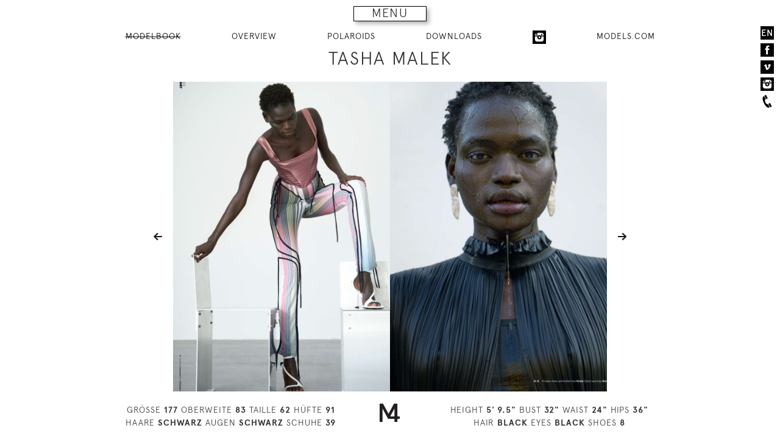

--- FILE ---
content_type: text/html; charset=UTF-8
request_url: https://m4models.de/model/8244/imageid/143652
body_size: 5503
content:
<!DOCTYPE html>
<html lang="de"><head>
    <title>m4 models management</title>
    <meta charset="utf-8">
    <meta http-equiv="X-UA-Compatible" content="IE=edge,chrome=1" >
    <meta name="author" content="Viktor Grandgeorg, Grandgeorg Websolutions" >
    <meta name="description" content="m4 models model agency" >
    <meta name="keywords" content="models,women,man,fashion" >
    <meta name="robots" content="INDEX,FOLLOW" >
    <meta name="viewport" content="width=device-width, initial-scale=1.0" >
    <link href="/css/styles.css?v=1680609600" media="screen" rel="stylesheet" type="text/css" >
    <style type="text/css" media="screen">
        <!--
            #main-content-wrapper-mb #mb-thumbs-container {
            display: none;
        }
        #mb {
            display: block;
        }
        -->
    </style>
    <script type="text/javascript" src="/js/libs/all.min.js"></script>
</head>
<body>
<!--[if lt IE 7]>
    <p class="chromeframe">You are using an <strong>outdated</strong> browser. Please <a href="http://browsehappy.com/">upgrade your browser</a>.</p>
<![endif]-->
    <nav data-size="small" id="main-menu-mb">
        <div id="main-menu-mb-inner">
            <span class="glyphicon glyphicon-remove menu-close-button" aria-hidden="true"></span>
            <div class="logo-navigation">
                <a href="/"><img src="/images/logo-navigation.svg" alt="m4 models management gmbh"/></a>
            </div>
            <div class="menu-container-sub-left">
                <ul class="menu-2">
                    <li><a href="/page/kontakt">CONTACT</a></li>
                    <li><a href="/page/Datenschutzerklaerung">PRIVACY POLICY</a></li>
                    <li><a href="/page/agb">TERMS</a></li>
                </ul>
            </div>
            <div class="menu-container-sub-right">
                <ul class="menu-2">
                    <li><a href="/page/bewerbung">APPLY</a></li>
                    <li><a href="/page/jobs">JOBS</a></li>
                </ul>
            </div>
                                    <div class="menu-container-main">
                <ul class="menu-1">
                    <li><a href="/f">
                        WOMEN</a></li>
                    <li>
                        <ul>
                            <li><a href="/f?group=mainboard">MAIN BOARD</a></li>
                            <li>
                                <a  href="/f?onstay=yes">ON STAY</a>
                            </li>
                            <li><a href="/f?group=development">DEVELOPMENT</a></li>
                            <li><a href="/f?group=timeless">TIMELESS</a></li>
                            <li><a href="/f?group=curve">CURVE</a></li>
                        </ul>
                    </li>
                    <li><a href="/m">
                        MEN</a>
                    </li>
                    <li class="social-media">
                        <a href="/socialmedia?sg=f">SOCIAL MEDIA</a>
                    </li>
                    <li class="social-media">
                        <a href="/modelscom/f">MODELS.COM</a>
                    </li>
                                                        </ul>
            </div>

            <div class="menu-container-search">
                <form id="menu-search-form" name="Search" method="get" action="/f"><dl class="zend_form">
<dt id="qname-label"><label for="qname" class="optional">SEARCH:</label></dt>
<dd id="qname-element">
<input type="text" name="qname" id="qname" value="" tabindex="1"></dd></dl></form>            </div>
            <div class="menu-container-abc">
                <ul>
                    <li><a href="/f/qnamest/a">A</a></li>
                    <li><a href="/f/qnamest/b">B</a></li>
                    <li><a href="/f/qnamest/c">C</a></li>
                    <li><a href="/f/qnamest/d">D</a></li>
                    <li><a href="/f/qnamest/e">E</a></li>
                    <li><a href="/f/qnamest/f">F</a></li>
                    <li><a href="/f/qnamest/g">G</a></li>
                    <li><a href="/f/qnamest/h">H</a></li>
                    <li><a href="/f/qnamest/i">I</a></li>
                    <li><a href="/f/qnamest/j">J</a></li>
                    <li><a href="/f/qnamest/k">K</a></li>
                    <li><a href="/f/qnamest/l">L</a></li>
                    <li><a href="/f/qnamest/m">M</a></li>
                    <li><a href="/f/qnamest/n">N</a></li>
                    <li><a href="/f/qnamest/o">O</a></li>
                    <li><a href="/f/qnamest/p">P</a></li>
                    <li><a href="/f/qnamest/q">Q</a></li>
                    <li><a href="/f/qnamest/r">R</a></li>
                    <li><a href="/f/qnamest/s">S</a></li>
                    <li><a href="/f/qnamest/t">T</a></li>
                    <li><a href="/f/qnamest/u">U</a></li>
                    <li><a href="/f/qnamest/v">V</a></li>
                    <li><a href="/f/qnamest/w">W</a></li>
                    <li><a href="/f/qnamest/x">X</a></li>
                    <li><a href="/f/qnamest/y">Y</a></li>
                    <li><a href="/f/qnamest/z">Z</a></li>
                </ul>
            </div>
        </div>
        <div id="main-menu-mb-toggle-button" class="menu-3">MENU</div>
    </nav>
    <aside class="side-nav">
        <nav>
                        <div class="aside-nav-lang"><a href="/model/8244/language/en/imageid/143652" title="select your language">EN</a></div>
            <div class="aside-nav-facebook"><a href="http://www.facebook.com/m4models" title="find us on facebook" target="_blank"><img src="/images/facebook-2x.png" alt="facebook"/></a></div>
            <div class="aside-nav-vimeo"><a href="http://vimeo.com/m4models" title="find us on vimeo" target="_blank"><img src="/images/vimeo-2x.png" alt="vimeo"/></a></div>
            <div class="aside-nav-instagram"><a href="https://instagram.com/m4models/" title="find us on instagram" target="_blank"><img src="/images/instagram-2x.png" alt="instagram"/></a></div>
            <div class="aside-nav-phone"><img src="/images/phone-2x.png" alt="phone"/></div>
        </nav>
    <div class="info-box-phone"><strong>HAMBURG:</strong> +49 40 413 236 - 0<br><strong>BERLIN:</strong> +49 30 616 606-6</div>
    </aside>
    <div id="main-content-wrapper-mb" class="main-content-wrapper">
        <aside id="mbAside">
	<nav>
    <ul>
        <li>
            <a id="model-button-modelbook" href="/model/8244" class="active">
                MODELBOOK            </a>
        </li>
                <li>
            <a href="/model/8244" id="model-button-thumbnails">
                OVERVIEW            </a>
        </li>
                        <li>
            <a href="/polaroids/8244">
                POLAROIDS            </a>
        </li>
                                                <li><a id="navLinkDownloads" href="#">DOWNLOADS</a>
            <ul id="subNavDownloads">
                            <li><a href="/pdf/sedcard/8244" target="_blank">Sedcard</a></li>
                                        <li><a href="/pdf/modelbook/8244" target="_blank">Modelbook</a></li>
                <li><a href="/pdf/minibook/8244" target="_blank">Minibook</a></li>
                                        <li><a href="/pdf/polaroids/8244" target="_blank">Polaroids</a></li>
                        </ul>
        </li>
                                        <li>
            <a href="https://www.instagram.com/tasha_malek_/" target="_blank" rel="noopener" title="TASHA MALEK at Instagram">
                <img src="/images/instagram-2x.png" alt="Instagram" class="social-icon-instagram">
            </a>
        </li>
                        <li>
            <a href="https://models.com/models/tasha-malek" target="_blank" rel="noopener" title="TASHA MALEK at Models.com">
                MODELS.COM
            </a>
        </li>
            </ul>
</nav>
	<h1>TASHA MALEK</h1>
</aside>
<div class="mb-thumbs-container" id="mb-thumbs-container">
    <div class="mb-thumbs">
                    <div class="mb-thumb">
            <a href="/model/8244/imageid/151688">
            <img src="https://0a4d26e4a3adeb8ff237-4f60a6187d9304fb22f0efacd5a62ba2.ssl.cf3.rackcdn.com/8244_t_311f7f9f-203d-4b84-b752-c38669dd7c11.jpg" alt="modelbook image no. 151688" id="thn-151688" /></a>
        </div>
                    <div class="mb-thumb">
            <a href="/model/8244/imageid/245332">
            <img src="https://netwalk3files.blob.core.windows.net/media/m4.netwalkapp.com/8244_t_07f5895d-052d-4e17-b1f5-33d873bda945.jpg" alt="modelbook image no. 245332" id="thn-245332" /></a>
        </div>
                <div class="mb-thumb">
            <a href="/model/8244/imageid/245333">
            <img src="https://netwalk3files.blob.core.windows.net/media/m4.netwalkapp.com/8244_t_7ec1700e-2134-4ce4-8589-5b95038a7557.jpg" alt="modelbook image no. 245333" id="thn-245333" /></a>
        </div>
                    <div class="mb-thumb">
            <a href="/model/8244/imageid/236925">
            <img src="https://netwalk3files.blob.core.windows.net/media/m4.netwalkapp.com/8244_t_ee5ce4ff-512c-4eb8-af2c-a98c09be9709.jpg" alt="modelbook image no. 236925" id="thn-236925" /></a>
        </div>
                <div class="mb-thumb">
            <a href="/model/8244/imageid/236926">
            <img src="https://netwalk3files.blob.core.windows.net/media/m4.netwalkapp.com/8244_t_17f0c74e-2bf4-4ed3-bb4c-795c5114e6e4.jpg" alt="modelbook image no. 236926" id="thn-236926" /></a>
        </div>
                    <div class="mb-thumb">
            <a href="/model/8244/imageid/157499">
            <img src="https://0a4d26e4a3adeb8ff237-4f60a6187d9304fb22f0efacd5a62ba2.ssl.cf3.rackcdn.com/8244_t_79c4fbbb-3e92-474d-99fd-c3ea3e8666f6.jpg" alt="modelbook image no. 157499" id="thn-157499" /></a>
        </div>
                <div class="mb-thumb">
            <a href="/model/8244/imageid/157497">
            <img src="https://0a4d26e4a3adeb8ff237-4f60a6187d9304fb22f0efacd5a62ba2.ssl.cf3.rackcdn.com/8244_t_015ded2d-ecd7-49ee-b41e-3c12618e48f5.jpg" alt="modelbook image no. 157497" id="thn-157497" /></a>
        </div>
                    <div class="mb-thumb">
            <a href="/model/8244/imageid/136414">
            <img src="https://0a4d26e4a3adeb8ff237-4f60a6187d9304fb22f0efacd5a62ba2.ssl.cf3.rackcdn.com/8244_t_a39d611e-7de4-487d-8a24-819e9714a0c1.jpg" alt="modelbook image no. 136414" id="thn-136414" /></a>
        </div>
                <div class="mb-thumb">
            <a href="/model/8244/imageid/146426">
            <img src="https://0a4d26e4a3adeb8ff237-4f60a6187d9304fb22f0efacd5a62ba2.ssl.cf3.rackcdn.com/8244_t_b7cbfddf-e080-4f15-8550-440953799727.jpg" alt="modelbook image no. 146426" id="thn-146426" /></a>
        </div>
                    <div class="mb-thumb">
            <a href="/model/8244/imageid/163829">
            <img src="https://0a4d26e4a3adeb8ff237-4f60a6187d9304fb22f0efacd5a62ba2.ssl.cf3.rackcdn.com/8244_t_6b0118ea-ac11-46d8-ba0c-3fa2a2ca315e.jpg" alt="modelbook image no. 163829" id="thn-163829" /></a>
        </div>
                <div class="mb-thumb">
            <a href="/model/8244/imageid/163853">
            <img src="https://0a4d26e4a3adeb8ff237-4f60a6187d9304fb22f0efacd5a62ba2.ssl.cf3.rackcdn.com/8244_t_05b68e2a-8f75-439e-876d-4abf213c898d.jpg" alt="modelbook image no. 163853" id="thn-163853" /></a>
        </div>
                    <div class="mb-thumb">
            <a href="/model/8244/imageid/148524">
            <img src="https://0a4d26e4a3adeb8ff237-4f60a6187d9304fb22f0efacd5a62ba2.ssl.cf3.rackcdn.com/8244_t_c5ea7f2f-0079-4df2-a749-0fd16e5bce54.jpg" alt="modelbook image no. 148524" id="thn-148524" /></a>
        </div>
                <div class="mb-thumb">
            <a href="/model/8244/imageid/148525">
            <img src="https://0a4d26e4a3adeb8ff237-4f60a6187d9304fb22f0efacd5a62ba2.ssl.cf3.rackcdn.com/8244_t_8c9ea512-7b78-4f33-bda5-5318e37198db.jpg" alt="modelbook image no. 148525" id="thn-148525" /></a>
        </div>
                    <div class="mb-thumb">
            <a href="/model/8244/imageid/143652">
            <img src="https://0a4d26e4a3adeb8ff237-4f60a6187d9304fb22f0efacd5a62ba2.ssl.cf3.rackcdn.com/8244_t_612d0475-bfc4-4bd6-abfc-d5edc69043da.jpg" alt="modelbook image no. 143652" id="thn-143652" /></a>
        </div>
                <div class="mb-thumb">
            <a href="/model/8244/imageid/143651">
            <img src="https://0a4d26e4a3adeb8ff237-4f60a6187d9304fb22f0efacd5a62ba2.ssl.cf3.rackcdn.com/8244_t_d5b21ca0-e350-48d3-a15c-aa3a539fc231.jpg" alt="modelbook image no. 143651" id="thn-143651" /></a>
        </div>
                    <div class="mb-thumb">
            <a href="/model/8244/imageid/162718">
            <img src="https://0a4d26e4a3adeb8ff237-4f60a6187d9304fb22f0efacd5a62ba2.ssl.cf3.rackcdn.com/8244_t_6b6f2046-8a23-4a2d-b2a0-af3a176f6459.jpg" alt="modelbook image no. 162718" id="thn-162718" /></a>
        </div>
                <div class="mb-thumb">
            <a href="/model/8244/imageid/163855">
            <img src="https://0a4d26e4a3adeb8ff237-4f60a6187d9304fb22f0efacd5a62ba2.ssl.cf3.rackcdn.com/8244_t_ccf3dc49-fdcc-422b-8d86-b80d0926cd5e.jpg" alt="modelbook image no. 163855" id="thn-163855" /></a>
        </div>
                    <div class="mb-thumb">
            <a href="/model/8244/imageid/146108">
            <img src="https://0a4d26e4a3adeb8ff237-4f60a6187d9304fb22f0efacd5a62ba2.ssl.cf3.rackcdn.com/8244_t_f0dd6ae5-de1d-493b-9551-0776c8fcc77e.jpg" alt="modelbook image no. 146108" id="thn-146108" /></a>
        </div>
                <div class="mb-thumb">
            <a href="/model/8244/imageid/146107">
            <img src="https://0a4d26e4a3adeb8ff237-4f60a6187d9304fb22f0efacd5a62ba2.ssl.cf3.rackcdn.com/8244_t_d125acc3-d9a5-49f3-b79e-c1e8c045bd06.jpg" alt="modelbook image no. 146107" id="thn-146107" /></a>
        </div>
                    <div class="mb-thumb">
            <a href="/model/8244/imageid/149063">
            <img src="https://0a4d26e4a3adeb8ff237-4f60a6187d9304fb22f0efacd5a62ba2.ssl.cf3.rackcdn.com/8244_t_43b5d26c-dbd2-4419-8859-0a9581730232.jpg" alt="modelbook image no. 149063" id="thn-149063" /></a>
        </div>
                <div class="mb-thumb">
            <a href="/model/8244/imageid/149061">
            <img src="https://0a4d26e4a3adeb8ff237-4f60a6187d9304fb22f0efacd5a62ba2.ssl.cf3.rackcdn.com/8244_t_5180dbee-34da-45bb-98b5-0fc3f52d81db.jpg" alt="modelbook image no. 149061" id="thn-149061" /></a>
        </div>
                    <div class="mb-thumb">
            <a href="/model/8244/imageid/140386">
            <img src="https://0a4d26e4a3adeb8ff237-4f60a6187d9304fb22f0efacd5a62ba2.ssl.cf3.rackcdn.com/8244_t_3c2ff36f-9e80-4834-9e11-2a6334ff78ba.jpg" alt="modelbook image no. 140386" id="thn-140386" /></a>
        </div>
                <div class="mb-thumb">
            <a href="/model/8244/imageid/146112">
            <img src="https://0a4d26e4a3adeb8ff237-4f60a6187d9304fb22f0efacd5a62ba2.ssl.cf3.rackcdn.com/8244_t_df758170-44c7-4893-b925-debb9682ca24.jpg" alt="modelbook image no. 146112" id="thn-146112" /></a>
        </div>
                    <div class="mb-thumb">
            <a href="/model/8244/imageid/148818">
            <img src="https://0a4d26e4a3adeb8ff237-4f60a6187d9304fb22f0efacd5a62ba2.ssl.cf3.rackcdn.com/8244_t_46e50470-036f-40d1-8b8d-5cf01f749dbb.jpg" alt="modelbook image no. 148818" id="thn-148818" /></a>
        </div>
                <div class="mb-thumb">
            <a href="/model/8244/imageid/146377">
            <img src="https://0a4d26e4a3adeb8ff237-4f60a6187d9304fb22f0efacd5a62ba2.ssl.cf3.rackcdn.com/8244_t_0f0ffebb-1955-4b88-a0d3-5a19f64b621e.jpg" alt="modelbook image no. 146377" id="thn-146377" /></a>
        </div>
                    <div class="mb-thumb">
            <a href="/model/8244/imageid/203387">
            <img src="https://0a4d26e4a3adeb8ff237-4f60a6187d9304fb22f0efacd5a62ba2.ssl.cf3.rackcdn.com/8244_t_bd4dbcf0-b50d-4a29-8bde-dfb8c59d384d.jpg" alt="modelbook image no. 203387" id="thn-203387" /></a>
        </div>
                <div class="mb-thumb">
            <a href="/model/8244/imageid/203386">
            <img src="https://0a4d26e4a3adeb8ff237-4f60a6187d9304fb22f0efacd5a62ba2.ssl.cf3.rackcdn.com/8244_t_4171cc47-9080-44b9-9da3-b55c0350cca3.jpg" alt="modelbook image no. 203386" id="thn-203386" /></a>
        </div>
                    <div class="mb-thumb">
            <a href="/model/8244/imageid/146425">
            <img src="https://0a4d26e4a3adeb8ff237-4f60a6187d9304fb22f0efacd5a62ba2.ssl.cf3.rackcdn.com/8244_t_c4c0c5b0-e40d-493b-8ecd-798bc9b74549.jpg" alt="modelbook image no. 146425" id="thn-146425" /></a>
        </div>
                <div class="mb-thumb">
            <a href="/model/8244/imageid/134513">
            <img src="https://0a4d26e4a3adeb8ff237-4f60a6187d9304fb22f0efacd5a62ba2.ssl.cf3.rackcdn.com/8244_t_5d613990-5ed1-44b7-95f2-6350d5de74d3.jpg" alt="modelbook image no. 134513" id="thn-134513" /></a>
        </div>
                    <div class="mb-thumb">
            <a href="/model/8244/imageid/140482">
            <img src="https://0a4d26e4a3adeb8ff237-4f60a6187d9304fb22f0efacd5a62ba2.ssl.cf3.rackcdn.com/8244_t_dd50587d-bceb-42b7-bbfa-7aa5b78c0031.jpg" alt="modelbook image no. 140482" id="thn-140482" /></a>
        </div>
                <div class="mb-thumb">
            <a href="/model/8244/imageid/151690">
            <img src="https://0a4d26e4a3adeb8ff237-4f60a6187d9304fb22f0efacd5a62ba2.ssl.cf3.rackcdn.com/8244_t_c366314d-9b45-4976-b16f-f98db18acd0a.jpg" alt="modelbook image no. 151690" id="thn-151690" /></a>
        </div>
                    <div class="mb-thumb">
            <a href="/model/8244/imageid/148542">
            <img src="https://0a4d26e4a3adeb8ff237-4f60a6187d9304fb22f0efacd5a62ba2.ssl.cf3.rackcdn.com/8244_t_604d2af7-f9fd-4f6f-86c5-9d696afdfda3.jpg" alt="modelbook image no. 148542" id="thn-148542" /></a>
        </div>
                <div class="mb-thumb">
            <a href="/model/8244/imageid/148540">
            <img src="https://0a4d26e4a3adeb8ff237-4f60a6187d9304fb22f0efacd5a62ba2.ssl.cf3.rackcdn.com/8244_t_8a3da9c3-99a0-499f-a360-ed31002e14f6.jpg" alt="modelbook image no. 148540" id="thn-148540" /></a>
        </div>
                    <div class="mb-thumb">
            <a href="/model/8244/imageid/146428">
            <img src="https://0a4d26e4a3adeb8ff237-4f60a6187d9304fb22f0efacd5a62ba2.ssl.cf3.rackcdn.com/8244_t_87b5fedc-f9c3-45c2-a6f2-06d8c6f6de9d.jpg" alt="modelbook image no. 146428" id="thn-146428" /></a>
        </div>
                <div class="mb-thumb">
            <a href="/model/8244/imageid/146427">
            <img src="https://0a4d26e4a3adeb8ff237-4f60a6187d9304fb22f0efacd5a62ba2.ssl.cf3.rackcdn.com/8244_t_96ef4555-8760-4c4a-8111-5b840c0d8cec.jpg" alt="modelbook image no. 146427" id="thn-146427" /></a>
        </div>
                    <div class="mb-thumb">
            <a href="/model/8244/imageid/148543">
            <img src="https://0a4d26e4a3adeb8ff237-4f60a6187d9304fb22f0efacd5a62ba2.ssl.cf3.rackcdn.com/8244_t_306a9efc-4454-41d0-8218-b92c8e05f904.jpg" alt="modelbook image no. 148543" id="thn-148543" /></a>
        </div>
                <div class="mb-thumb">
            <a href="/model/8244/imageid/132919">
            <img src="https://0a4d26e4a3adeb8ff237-4f60a6187d9304fb22f0efacd5a62ba2.ssl.cf3.rackcdn.com/8244_t_48429e8d-128b-4c6f-9486-319608c93ed2.jpg" alt="modelbook image no. 132919" id="thn-132919" /></a>
        </div>
                    <div class="mb-thumb">
            <a href="/model/8244/imageid/200574">
            <img src="https://0a4d26e4a3adeb8ff237-4f60a6187d9304fb22f0efacd5a62ba2.ssl.cf3.rackcdn.com/8244_t_3e37a1f6-f86a-4a1c-b95c-8cba7c2834e8.jpg" alt="modelbook image no. 200574" id="thn-200574" /></a>
        </div>
                <div class="mb-thumb">
            <a href="/model/8244/imageid/143598">
            <img src="https://0a4d26e4a3adeb8ff237-4f60a6187d9304fb22f0efacd5a62ba2.ssl.cf3.rackcdn.com/8244_t_89033391-70f5-4530-adaf-645c1290941b.jpg" alt="modelbook image no. 143598" id="thn-143598" /></a>
        </div>
                    <div class="mb-thumb">
            <a href="/model/8244/imageid/140714">
            <img src="https://0a4d26e4a3adeb8ff237-4f60a6187d9304fb22f0efacd5a62ba2.ssl.cf3.rackcdn.com/8244_t_92af1323-eb30-440e-acba-b04f0d3895db.jpg" alt="modelbook image no. 140714" id="thn-140714" /></a>
        </div>
                <div class="mb-thumb">
            <a href="/model/8244/imageid/no-next">
            <img src="/images/thn-blank-last.gif" alt="modelbook image no. no-next" id="thn-no-next" /></a>
        </div>
            </div>
    <div class="thumb-model-properties-wrapper">
        <div class="clearfix thumb-model-properties container">
            <div class="grid">
                <div class="col-5-12">
                    GRÖSSE <strong>177</strong>
                    OBERWEITE <strong>83</strong>
                    TAILLE <strong>62</strong>
                    HÜFTE <strong>91</strong><br>
                    HAARE <strong>SCHWARZ</strong>
                    AUGEN <strong>SCHWARZ</strong>
                    SCHUHE <strong>39</strong>
                </div>
                <div class="col-2-12">
                    <img src="/images/logo-small.png" alt="m4 models" />
                </div>
                <div class="col-5-12">
                    HEIGHT <strong>5' 9.5&quot;</strong>
                    BUST <strong>32&quot;</strong>
                    WAIST <strong>24&quot;</strong>
                    HIPS <strong>36&quot;</strong><br>
                    HAIR <strong>BLACK</strong>
                    EYES <strong>BLACK</strong>
                    SHOES <strong>8</strong>
                </div>
            </div>
        </div>
    </div>
</div>
<div id="mb" class="mb clearfix">
    <div id="mainImageLeftContainer" class="mainImageLeftContainer">
        <a id="prevnext-148525" href="/model/8244/imageid/148525">
        <img id="mainImageLeft" src="https://0a4d26e4a3adeb8ff237-4f60a6187d9304fb22f0efacd5a62ba2.ssl.cf3.rackcdn.com/8244_612d0475-bfc4-4bd6-abfc-d5edc69043da.jpg" alt="modelbook image no. 143652" /></a>
    </div>
    <div id="mainImageRightContainer" class="mainImageRightContainer">
        <a id="prevnext-162718" href="/model/8244/imageid/162718">
        <img id="mainImageRight" src="https://0a4d26e4a3adeb8ff237-4f60a6187d9304fb22f0efacd5a62ba2.ssl.cf3.rackcdn.com/8244_d5b21ca0-e350-48d3-a15c-aa3a539fc231.jpg" alt="modelbook image no. 143651" /></a>
    </div>
    <div class="model-properties-wrapper">
        <div class="clearfix modelProperties container">
            <div class="grid">
                <div class="col-5-12">
                    GRÖSSE <strong>177</strong>
                    OBERWEITE <strong>83</strong>
                    TAILLE <strong>62</strong>
                    HÜFTE <strong>91</strong><br>
                    HAARE <strong>SCHWARZ</strong>
                    AUGEN <strong>SCHWARZ</strong>
                    SCHUHE <strong>39</strong>
                </div>
                <div class="col-2-12">
                    <img src="/images/logo-small.png" alt="m4 models" />
                </div>
                <div class="col-5-12">
                    HEIGHT <strong>5' 9.5&quot;</strong>
                    BUST <strong>32&quot;</strong>
                    WAIST <strong>24&quot;</strong>
                    HIPS <strong>36&quot;</strong><br>
                    HAIR <strong>BLACK</strong>
                    EYES <strong>BLACK</strong>
                    SHOES <strong>8</strong>
                </div>
            </div>
        </div>
    </div>
</div>
            </div>
<script type="text/javascript">
    //<!--
var images = [[{"id":0,"imgsrc":"\/images\/img-blank.gif","mbthnsrc":"\/images\/thn-blank.gif","url":"\/images\/img-blank.gif","previousId":0},{"id":151688,"guid":"311f7f9f-203d-4b84-b752-c38669dd7c11","url":"https:\/\/0a4d26e4a3adeb8ff237-4f60a6187d9304fb22f0efacd5a62ba2.ssl.cf3.rackcdn.com\/8244_311f7f9f-203d-4b84-b752-c38669dd7c11.jpg","urlHD":"","thumb":"","note":"","w":840,"h":1200,"o":"p","ratio":0,"mbthnsrc":"https:\/\/0a4d26e4a3adeb8ff237-4f60a6187d9304fb22f0efacd5a62ba2.ssl.cf3.rackcdn.com\/8244_t_311f7f9f-203d-4b84-b752-c38669dd7c11.jpg","nextId":245332}],[{"id":245332,"guid":"07f5895d-052d-4e17-b1f5-33d873bda945","url":"https:\/\/netwalk3files.blob.core.windows.net\/media\/m4.netwalkapp.com\/8244_07f5895d-052d-4e17-b1f5-33d873bda945.jpg","urlHD":"","thumb":"","note":"","w":840,"h":1200,"o":"p","ratio":0,"mbthnsrc":"https:\/\/netwalk3files.blob.core.windows.net\/media\/m4.netwalkapp.com\/8244_t_07f5895d-052d-4e17-b1f5-33d873bda945.jpg","previousId":151688},{"id":245333,"guid":"7ec1700e-2134-4ce4-8589-5b95038a7557","url":"https:\/\/netwalk3files.blob.core.windows.net\/media\/m4.netwalkapp.com\/8244_7ec1700e-2134-4ce4-8589-5b95038a7557.jpg","urlHD":"","thumb":"","note":"","w":840,"h":1200,"o":"p","ratio":0,"mbthnsrc":"https:\/\/netwalk3files.blob.core.windows.net\/media\/m4.netwalkapp.com\/8244_t_7ec1700e-2134-4ce4-8589-5b95038a7557.jpg","nextId":236925}],[{"id":236925,"guid":"ee5ce4ff-512c-4eb8-af2c-a98c09be9709","url":"https:\/\/netwalk3files.blob.core.windows.net\/media\/m4.netwalkapp.com\/8244_ee5ce4ff-512c-4eb8-af2c-a98c09be9709.jpg","urlHD":"","thumb":"","note":"","w":840,"h":1200,"o":"p","ratio":0,"mbthnsrc":"https:\/\/netwalk3files.blob.core.windows.net\/media\/m4.netwalkapp.com\/8244_t_ee5ce4ff-512c-4eb8-af2c-a98c09be9709.jpg","previousId":245333},{"id":236926,"guid":"17f0c74e-2bf4-4ed3-bb4c-795c5114e6e4","url":"https:\/\/netwalk3files.blob.core.windows.net\/media\/m4.netwalkapp.com\/8244_17f0c74e-2bf4-4ed3-bb4c-795c5114e6e4.jpg","urlHD":"","thumb":"","note":"","w":840,"h":1200,"o":"p","ratio":0,"mbthnsrc":"https:\/\/netwalk3files.blob.core.windows.net\/media\/m4.netwalkapp.com\/8244_t_17f0c74e-2bf4-4ed3-bb4c-795c5114e6e4.jpg","nextId":157499}],[{"id":157499,"guid":"79c4fbbb-3e92-474d-99fd-c3ea3e8666f6","url":"https:\/\/0a4d26e4a3adeb8ff237-4f60a6187d9304fb22f0efacd5a62ba2.ssl.cf3.rackcdn.com\/8244_79c4fbbb-3e92-474d-99fd-c3ea3e8666f6.jpg","urlHD":"","thumb":"","note":"","w":840,"h":1200,"o":"p","ratio":0,"mbthnsrc":"https:\/\/0a4d26e4a3adeb8ff237-4f60a6187d9304fb22f0efacd5a62ba2.ssl.cf3.rackcdn.com\/8244_t_79c4fbbb-3e92-474d-99fd-c3ea3e8666f6.jpg","previousId":236926},{"id":157497,"guid":"015ded2d-ecd7-49ee-b41e-3c12618e48f5","url":"https:\/\/0a4d26e4a3adeb8ff237-4f60a6187d9304fb22f0efacd5a62ba2.ssl.cf3.rackcdn.com\/8244_015ded2d-ecd7-49ee-b41e-3c12618e48f5.jpg","urlHD":"","thumb":"","note":"","w":840,"h":1200,"o":"p","ratio":0,"mbthnsrc":"https:\/\/0a4d26e4a3adeb8ff237-4f60a6187d9304fb22f0efacd5a62ba2.ssl.cf3.rackcdn.com\/8244_t_015ded2d-ecd7-49ee-b41e-3c12618e48f5.jpg","nextId":136414}],[{"id":136414,"guid":"a39d611e-7de4-487d-8a24-819e9714a0c1","url":"https:\/\/0a4d26e4a3adeb8ff237-4f60a6187d9304fb22f0efacd5a62ba2.ssl.cf3.rackcdn.com\/8244_a39d611e-7de4-487d-8a24-819e9714a0c1.jpg","urlHD":"","thumb":"","note":"","w":840,"h":1200,"o":"p","ratio":0,"mbthnsrc":"https:\/\/0a4d26e4a3adeb8ff237-4f60a6187d9304fb22f0efacd5a62ba2.ssl.cf3.rackcdn.com\/8244_t_a39d611e-7de4-487d-8a24-819e9714a0c1.jpg","previousId":157497},{"id":146426,"guid":"b7cbfddf-e080-4f15-8550-440953799727","url":"https:\/\/0a4d26e4a3adeb8ff237-4f60a6187d9304fb22f0efacd5a62ba2.ssl.cf3.rackcdn.com\/8244_b7cbfddf-e080-4f15-8550-440953799727.jpg","urlHD":"","thumb":"","note":"","w":840,"h":1200,"o":"p","ratio":0,"mbthnsrc":"https:\/\/0a4d26e4a3adeb8ff237-4f60a6187d9304fb22f0efacd5a62ba2.ssl.cf3.rackcdn.com\/8244_t_b7cbfddf-e080-4f15-8550-440953799727.jpg","nextId":163829}],[{"id":163829,"guid":"6b0118ea-ac11-46d8-ba0c-3fa2a2ca315e","url":"https:\/\/0a4d26e4a3adeb8ff237-4f60a6187d9304fb22f0efacd5a62ba2.ssl.cf3.rackcdn.com\/8244_6b0118ea-ac11-46d8-ba0c-3fa2a2ca315e.jpg","urlHD":"","thumb":"","note":"","w":840,"h":1200,"o":"p","ratio":0,"mbthnsrc":"https:\/\/0a4d26e4a3adeb8ff237-4f60a6187d9304fb22f0efacd5a62ba2.ssl.cf3.rackcdn.com\/8244_t_6b0118ea-ac11-46d8-ba0c-3fa2a2ca315e.jpg","previousId":146426},{"id":163853,"guid":"05b68e2a-8f75-439e-876d-4abf213c898d","url":"https:\/\/0a4d26e4a3adeb8ff237-4f60a6187d9304fb22f0efacd5a62ba2.ssl.cf3.rackcdn.com\/8244_05b68e2a-8f75-439e-876d-4abf213c898d.jpg","urlHD":"","thumb":"","note":"","w":840,"h":1200,"o":"p","ratio":0,"mbthnsrc":"https:\/\/0a4d26e4a3adeb8ff237-4f60a6187d9304fb22f0efacd5a62ba2.ssl.cf3.rackcdn.com\/8244_t_05b68e2a-8f75-439e-876d-4abf213c898d.jpg","nextId":148524}],[{"id":148524,"guid":"c5ea7f2f-0079-4df2-a749-0fd16e5bce54","url":"https:\/\/0a4d26e4a3adeb8ff237-4f60a6187d9304fb22f0efacd5a62ba2.ssl.cf3.rackcdn.com\/8244_c5ea7f2f-0079-4df2-a749-0fd16e5bce54.jpg","urlHD":"","thumb":"","note":"","w":841,"h":1200,"o":"p","ratio":0,"mbthnsrc":"https:\/\/0a4d26e4a3adeb8ff237-4f60a6187d9304fb22f0efacd5a62ba2.ssl.cf3.rackcdn.com\/8244_t_c5ea7f2f-0079-4df2-a749-0fd16e5bce54.jpg","previousId":163853},{"id":148525,"guid":"8c9ea512-7b78-4f33-bda5-5318e37198db","url":"https:\/\/0a4d26e4a3adeb8ff237-4f60a6187d9304fb22f0efacd5a62ba2.ssl.cf3.rackcdn.com\/8244_8c9ea512-7b78-4f33-bda5-5318e37198db.jpg","urlHD":"","thumb":"","note":"","w":839,"h":1200,"o":"p","ratio":0,"mbthnsrc":"https:\/\/0a4d26e4a3adeb8ff237-4f60a6187d9304fb22f0efacd5a62ba2.ssl.cf3.rackcdn.com\/8244_t_8c9ea512-7b78-4f33-bda5-5318e37198db.jpg","nextId":143652}],[{"id":143652,"guid":"612d0475-bfc4-4bd6-abfc-d5edc69043da","url":"https:\/\/0a4d26e4a3adeb8ff237-4f60a6187d9304fb22f0efacd5a62ba2.ssl.cf3.rackcdn.com\/8244_612d0475-bfc4-4bd6-abfc-d5edc69043da.jpg","urlHD":"","thumb":"","note":"","w":840,"h":1200,"o":"p","ratio":0,"mbthnsrc":"https:\/\/0a4d26e4a3adeb8ff237-4f60a6187d9304fb22f0efacd5a62ba2.ssl.cf3.rackcdn.com\/8244_t_612d0475-bfc4-4bd6-abfc-d5edc69043da.jpg","previousId":148525},{"id":143651,"guid":"d5b21ca0-e350-48d3-a15c-aa3a539fc231","url":"https:\/\/0a4d26e4a3adeb8ff237-4f60a6187d9304fb22f0efacd5a62ba2.ssl.cf3.rackcdn.com\/8244_d5b21ca0-e350-48d3-a15c-aa3a539fc231.jpg","urlHD":"","thumb":"","note":"","w":840,"h":1200,"o":"p","ratio":0,"mbthnsrc":"https:\/\/0a4d26e4a3adeb8ff237-4f60a6187d9304fb22f0efacd5a62ba2.ssl.cf3.rackcdn.com\/8244_t_d5b21ca0-e350-48d3-a15c-aa3a539fc231.jpg","nextId":162718}],[{"id":162718,"guid":"6b6f2046-8a23-4a2d-b2a0-af3a176f6459","url":"https:\/\/0a4d26e4a3adeb8ff237-4f60a6187d9304fb22f0efacd5a62ba2.ssl.cf3.rackcdn.com\/8244_6b6f2046-8a23-4a2d-b2a0-af3a176f6459.jpg","urlHD":"","thumb":"","note":"","w":840,"h":1200,"o":"p","ratio":0,"mbthnsrc":"https:\/\/0a4d26e4a3adeb8ff237-4f60a6187d9304fb22f0efacd5a62ba2.ssl.cf3.rackcdn.com\/8244_t_6b6f2046-8a23-4a2d-b2a0-af3a176f6459.jpg","previousId":143651},{"id":163855,"guid":"ccf3dc49-fdcc-422b-8d86-b80d0926cd5e","url":"https:\/\/0a4d26e4a3adeb8ff237-4f60a6187d9304fb22f0efacd5a62ba2.ssl.cf3.rackcdn.com\/8244_ccf3dc49-fdcc-422b-8d86-b80d0926cd5e.jpg","urlHD":"","thumb":"","note":"","w":840,"h":1200,"o":"p","ratio":0,"mbthnsrc":"https:\/\/0a4d26e4a3adeb8ff237-4f60a6187d9304fb22f0efacd5a62ba2.ssl.cf3.rackcdn.com\/8244_t_ccf3dc49-fdcc-422b-8d86-b80d0926cd5e.jpg","nextId":146108}],[{"id":146108,"guid":"f0dd6ae5-de1d-493b-9551-0776c8fcc77e","url":"https:\/\/0a4d26e4a3adeb8ff237-4f60a6187d9304fb22f0efacd5a62ba2.ssl.cf3.rackcdn.com\/8244_f0dd6ae5-de1d-493b-9551-0776c8fcc77e.jpg","urlHD":"","thumb":"","note":"","w":840,"h":1200,"o":"p","ratio":0,"mbthnsrc":"https:\/\/0a4d26e4a3adeb8ff237-4f60a6187d9304fb22f0efacd5a62ba2.ssl.cf3.rackcdn.com\/8244_t_f0dd6ae5-de1d-493b-9551-0776c8fcc77e.jpg","previousId":163855},{"id":146107,"guid":"d125acc3-d9a5-49f3-b79e-c1e8c045bd06","url":"https:\/\/0a4d26e4a3adeb8ff237-4f60a6187d9304fb22f0efacd5a62ba2.ssl.cf3.rackcdn.com\/8244_d125acc3-d9a5-49f3-b79e-c1e8c045bd06.jpg","urlHD":"","thumb":"","note":"","w":840,"h":1200,"o":"p","ratio":0,"mbthnsrc":"https:\/\/0a4d26e4a3adeb8ff237-4f60a6187d9304fb22f0efacd5a62ba2.ssl.cf3.rackcdn.com\/8244_t_d125acc3-d9a5-49f3-b79e-c1e8c045bd06.jpg","nextId":149063}],[{"id":149063,"guid":"43b5d26c-dbd2-4419-8859-0a9581730232","url":"https:\/\/0a4d26e4a3adeb8ff237-4f60a6187d9304fb22f0efacd5a62ba2.ssl.cf3.rackcdn.com\/8244_43b5d26c-dbd2-4419-8859-0a9581730232.jpg","urlHD":"","thumb":"","note":"","w":840,"h":1200,"o":"p","ratio":0,"mbthnsrc":"https:\/\/0a4d26e4a3adeb8ff237-4f60a6187d9304fb22f0efacd5a62ba2.ssl.cf3.rackcdn.com\/8244_t_43b5d26c-dbd2-4419-8859-0a9581730232.jpg","previousId":146107},{"id":149061,"guid":"5180dbee-34da-45bb-98b5-0fc3f52d81db","url":"https:\/\/0a4d26e4a3adeb8ff237-4f60a6187d9304fb22f0efacd5a62ba2.ssl.cf3.rackcdn.com\/8244_5180dbee-34da-45bb-98b5-0fc3f52d81db.jpg","urlHD":"","thumb":"","note":"","w":840,"h":1200,"o":"p","ratio":0,"mbthnsrc":"https:\/\/0a4d26e4a3adeb8ff237-4f60a6187d9304fb22f0efacd5a62ba2.ssl.cf3.rackcdn.com\/8244_t_5180dbee-34da-45bb-98b5-0fc3f52d81db.jpg","nextId":140386}],[{"id":140386,"guid":"3c2ff36f-9e80-4834-9e11-2a6334ff78ba","url":"https:\/\/0a4d26e4a3adeb8ff237-4f60a6187d9304fb22f0efacd5a62ba2.ssl.cf3.rackcdn.com\/8244_3c2ff36f-9e80-4834-9e11-2a6334ff78ba.jpg","urlHD":"","thumb":"","note":"","w":840,"h":1200,"o":"p","ratio":0,"mbthnsrc":"https:\/\/0a4d26e4a3adeb8ff237-4f60a6187d9304fb22f0efacd5a62ba2.ssl.cf3.rackcdn.com\/8244_t_3c2ff36f-9e80-4834-9e11-2a6334ff78ba.jpg","previousId":149061},{"id":146112,"guid":"df758170-44c7-4893-b925-debb9682ca24","url":"https:\/\/0a4d26e4a3adeb8ff237-4f60a6187d9304fb22f0efacd5a62ba2.ssl.cf3.rackcdn.com\/8244_df758170-44c7-4893-b925-debb9682ca24.jpg","urlHD":"","thumb":"","note":"","w":840,"h":1200,"o":"p","ratio":0,"mbthnsrc":"https:\/\/0a4d26e4a3adeb8ff237-4f60a6187d9304fb22f0efacd5a62ba2.ssl.cf3.rackcdn.com\/8244_t_df758170-44c7-4893-b925-debb9682ca24.jpg","nextId":148818}],[{"id":148818,"guid":"46e50470-036f-40d1-8b8d-5cf01f749dbb","url":"https:\/\/0a4d26e4a3adeb8ff237-4f60a6187d9304fb22f0efacd5a62ba2.ssl.cf3.rackcdn.com\/8244_46e50470-036f-40d1-8b8d-5cf01f749dbb.jpg","urlHD":"","thumb":"","note":"","w":720,"h":1200,"o":"p","ratio":0,"mbthnsrc":"https:\/\/0a4d26e4a3adeb8ff237-4f60a6187d9304fb22f0efacd5a62ba2.ssl.cf3.rackcdn.com\/8244_t_46e50470-036f-40d1-8b8d-5cf01f749dbb.jpg","previousId":146112},{"id":146377,"guid":"0f0ffebb-1955-4b88-a0d3-5a19f64b621e","url":"https:\/\/0a4d26e4a3adeb8ff237-4f60a6187d9304fb22f0efacd5a62ba2.ssl.cf3.rackcdn.com\/8244_0f0ffebb-1955-4b88-a0d3-5a19f64b621e.jpg","urlHD":"","thumb":"","note":"","w":841,"h":1200,"o":"p","ratio":0,"mbthnsrc":"https:\/\/0a4d26e4a3adeb8ff237-4f60a6187d9304fb22f0efacd5a62ba2.ssl.cf3.rackcdn.com\/8244_t_0f0ffebb-1955-4b88-a0d3-5a19f64b621e.jpg","nextId":203387}],[{"id":203387,"guid":"bd4dbcf0-b50d-4a29-8bde-dfb8c59d384d","url":"https:\/\/0a4d26e4a3adeb8ff237-4f60a6187d9304fb22f0efacd5a62ba2.ssl.cf3.rackcdn.com\/8244_bd4dbcf0-b50d-4a29-8bde-dfb8c59d384d.jpg","urlHD":"","thumb":"","note":"","w":840,"h":1200,"o":"p","ratio":0,"mbthnsrc":"https:\/\/0a4d26e4a3adeb8ff237-4f60a6187d9304fb22f0efacd5a62ba2.ssl.cf3.rackcdn.com\/8244_t_bd4dbcf0-b50d-4a29-8bde-dfb8c59d384d.jpg","previousId":146377},{"id":203386,"guid":"4171cc47-9080-44b9-9da3-b55c0350cca3","url":"https:\/\/0a4d26e4a3adeb8ff237-4f60a6187d9304fb22f0efacd5a62ba2.ssl.cf3.rackcdn.com\/8244_4171cc47-9080-44b9-9da3-b55c0350cca3.jpg","urlHD":"","thumb":"","note":"","w":840,"h":1200,"o":"p","ratio":0,"mbthnsrc":"https:\/\/0a4d26e4a3adeb8ff237-4f60a6187d9304fb22f0efacd5a62ba2.ssl.cf3.rackcdn.com\/8244_t_4171cc47-9080-44b9-9da3-b55c0350cca3.jpg","nextId":146425}],[{"id":146425,"guid":"c4c0c5b0-e40d-493b-8ecd-798bc9b74549","url":"https:\/\/0a4d26e4a3adeb8ff237-4f60a6187d9304fb22f0efacd5a62ba2.ssl.cf3.rackcdn.com\/8244_c4c0c5b0-e40d-493b-8ecd-798bc9b74549.jpg","urlHD":"","thumb":"","note":"","w":840,"h":1200,"o":"p","ratio":0,"mbthnsrc":"https:\/\/0a4d26e4a3adeb8ff237-4f60a6187d9304fb22f0efacd5a62ba2.ssl.cf3.rackcdn.com\/8244_t_c4c0c5b0-e40d-493b-8ecd-798bc9b74549.jpg","previousId":203386},{"id":134513,"guid":"5d613990-5ed1-44b7-95f2-6350d5de74d3","url":"https:\/\/0a4d26e4a3adeb8ff237-4f60a6187d9304fb22f0efacd5a62ba2.ssl.cf3.rackcdn.com\/8244_5d613990-5ed1-44b7-95f2-6350d5de74d3.jpg","urlHD":"","thumb":"","note":"","w":840,"h":1200,"o":"p","ratio":0,"mbthnsrc":"https:\/\/0a4d26e4a3adeb8ff237-4f60a6187d9304fb22f0efacd5a62ba2.ssl.cf3.rackcdn.com\/8244_t_5d613990-5ed1-44b7-95f2-6350d5de74d3.jpg","nextId":140482}],[{"id":140482,"guid":"dd50587d-bceb-42b7-bbfa-7aa5b78c0031","url":"https:\/\/0a4d26e4a3adeb8ff237-4f60a6187d9304fb22f0efacd5a62ba2.ssl.cf3.rackcdn.com\/8244_dd50587d-bceb-42b7-bbfa-7aa5b78c0031.jpg","urlHD":"","thumb":"","note":"","w":840,"h":1200,"o":"p","ratio":0,"mbthnsrc":"https:\/\/0a4d26e4a3adeb8ff237-4f60a6187d9304fb22f0efacd5a62ba2.ssl.cf3.rackcdn.com\/8244_t_dd50587d-bceb-42b7-bbfa-7aa5b78c0031.jpg","previousId":134513},{"id":151690,"guid":"c366314d-9b45-4976-b16f-f98db18acd0a","url":"https:\/\/0a4d26e4a3adeb8ff237-4f60a6187d9304fb22f0efacd5a62ba2.ssl.cf3.rackcdn.com\/8244_c366314d-9b45-4976-b16f-f98db18acd0a.jpg","urlHD":"","thumb":"","note":"","w":840,"h":1200,"o":"p","ratio":0,"mbthnsrc":"https:\/\/0a4d26e4a3adeb8ff237-4f60a6187d9304fb22f0efacd5a62ba2.ssl.cf3.rackcdn.com\/8244_t_c366314d-9b45-4976-b16f-f98db18acd0a.jpg","nextId":148542}],[{"id":148542,"guid":"604d2af7-f9fd-4f6f-86c5-9d696afdfda3","url":"https:\/\/0a4d26e4a3adeb8ff237-4f60a6187d9304fb22f0efacd5a62ba2.ssl.cf3.rackcdn.com\/8244_604d2af7-f9fd-4f6f-86c5-9d696afdfda3.jpg","urlHD":"","thumb":"","note":"","w":840,"h":1200,"o":"p","ratio":0,"mbthnsrc":"https:\/\/0a4d26e4a3adeb8ff237-4f60a6187d9304fb22f0efacd5a62ba2.ssl.cf3.rackcdn.com\/8244_t_604d2af7-f9fd-4f6f-86c5-9d696afdfda3.jpg","previousId":151690},{"id":148540,"guid":"8a3da9c3-99a0-499f-a360-ed31002e14f6","url":"https:\/\/0a4d26e4a3adeb8ff237-4f60a6187d9304fb22f0efacd5a62ba2.ssl.cf3.rackcdn.com\/8244_8a3da9c3-99a0-499f-a360-ed31002e14f6.jpg","urlHD":"","thumb":"","note":"","w":840,"h":1200,"o":"p","ratio":0,"mbthnsrc":"https:\/\/0a4d26e4a3adeb8ff237-4f60a6187d9304fb22f0efacd5a62ba2.ssl.cf3.rackcdn.com\/8244_t_8a3da9c3-99a0-499f-a360-ed31002e14f6.jpg","nextId":146428}],[{"id":146428,"guid":"87b5fedc-f9c3-45c2-a6f2-06d8c6f6de9d","url":"https:\/\/0a4d26e4a3adeb8ff237-4f60a6187d9304fb22f0efacd5a62ba2.ssl.cf3.rackcdn.com\/8244_87b5fedc-f9c3-45c2-a6f2-06d8c6f6de9d.jpg","urlHD":"","thumb":"","note":"","w":840,"h":1200,"o":"p","ratio":0,"mbthnsrc":"https:\/\/0a4d26e4a3adeb8ff237-4f60a6187d9304fb22f0efacd5a62ba2.ssl.cf3.rackcdn.com\/8244_t_87b5fedc-f9c3-45c2-a6f2-06d8c6f6de9d.jpg","previousId":148540},{"id":146427,"guid":"96ef4555-8760-4c4a-8111-5b840c0d8cec","url":"https:\/\/0a4d26e4a3adeb8ff237-4f60a6187d9304fb22f0efacd5a62ba2.ssl.cf3.rackcdn.com\/8244_96ef4555-8760-4c4a-8111-5b840c0d8cec.jpg","urlHD":"","thumb":"","note":"","w":840,"h":1200,"o":"p","ratio":0,"mbthnsrc":"https:\/\/0a4d26e4a3adeb8ff237-4f60a6187d9304fb22f0efacd5a62ba2.ssl.cf3.rackcdn.com\/8244_t_96ef4555-8760-4c4a-8111-5b840c0d8cec.jpg","nextId":148543}],[{"id":148543,"guid":"306a9efc-4454-41d0-8218-b92c8e05f904","url":"https:\/\/0a4d26e4a3adeb8ff237-4f60a6187d9304fb22f0efacd5a62ba2.ssl.cf3.rackcdn.com\/8244_306a9efc-4454-41d0-8218-b92c8e05f904.jpg","urlHD":"","thumb":"","note":"","w":840,"h":1200,"o":"p","ratio":0,"mbthnsrc":"https:\/\/0a4d26e4a3adeb8ff237-4f60a6187d9304fb22f0efacd5a62ba2.ssl.cf3.rackcdn.com\/8244_t_306a9efc-4454-41d0-8218-b92c8e05f904.jpg","previousId":146427},{"id":132919,"guid":"48429e8d-128b-4c6f-9486-319608c93ed2","url":"https:\/\/0a4d26e4a3adeb8ff237-4f60a6187d9304fb22f0efacd5a62ba2.ssl.cf3.rackcdn.com\/8244_48429e8d-128b-4c6f-9486-319608c93ed2.jpg","urlHD":"","thumb":"","note":"","w":840,"h":1200,"o":"p","ratio":0,"mbthnsrc":"https:\/\/0a4d26e4a3adeb8ff237-4f60a6187d9304fb22f0efacd5a62ba2.ssl.cf3.rackcdn.com\/8244_t_48429e8d-128b-4c6f-9486-319608c93ed2.jpg","nextId":200574}],[{"id":200574,"guid":"3e37a1f6-f86a-4a1c-b95c-8cba7c2834e8","url":"https:\/\/0a4d26e4a3adeb8ff237-4f60a6187d9304fb22f0efacd5a62ba2.ssl.cf3.rackcdn.com\/8244_3e37a1f6-f86a-4a1c-b95c-8cba7c2834e8.jpg","urlHD":"","thumb":"","note":"","w":840,"h":1200,"o":"p","ratio":0,"mbthnsrc":"https:\/\/0a4d26e4a3adeb8ff237-4f60a6187d9304fb22f0efacd5a62ba2.ssl.cf3.rackcdn.com\/8244_t_3e37a1f6-f86a-4a1c-b95c-8cba7c2834e8.jpg","previousId":132919},{"id":143598,"guid":"89033391-70f5-4530-adaf-645c1290941b","url":"https:\/\/0a4d26e4a3adeb8ff237-4f60a6187d9304fb22f0efacd5a62ba2.ssl.cf3.rackcdn.com\/8244_89033391-70f5-4530-adaf-645c1290941b.jpg","urlHD":"","thumb":"","note":"","w":840,"h":1200,"o":"p","ratio":0,"mbthnsrc":"https:\/\/0a4d26e4a3adeb8ff237-4f60a6187d9304fb22f0efacd5a62ba2.ssl.cf3.rackcdn.com\/8244_t_89033391-70f5-4530-adaf-645c1290941b.jpg","nextId":140714}],[{"id":140714,"guid":"92af1323-eb30-440e-acba-b04f0d3895db","url":"https:\/\/0a4d26e4a3adeb8ff237-4f60a6187d9304fb22f0efacd5a62ba2.ssl.cf3.rackcdn.com\/8244_92af1323-eb30-440e-acba-b04f0d3895db.jpg","urlHD":"","thumb":"","note":"","w":840,"h":1200,"o":"p","ratio":0,"mbthnsrc":"https:\/\/0a4d26e4a3adeb8ff237-4f60a6187d9304fb22f0efacd5a62ba2.ssl.cf3.rackcdn.com\/8244_t_92af1323-eb30-440e-acba-b04f0d3895db.jpg","previousId":143598},{"id":"no-next","imgsrc":"\/images\/img-blank.gif","mbthnsrc":"\/images\/thn-blank-last.gif","url":"\/images\/img-blank.gif","previousId":0,"nextId":"no-next"}]];
var modelId = 8244;
var countImages = 40;
var galleryOptions = {
    aspectRatio: 0.7,
    maxWidth: 840
};
    //-->
</script>
<script type="text/javascript" src="/js/plugins-main.min.js"></script>
<script type="text/javascript" src="/js/main.min.js"></script>
<script type="text/javascript" src="/js/modelbook.min.js"></script>
</body>
</html>